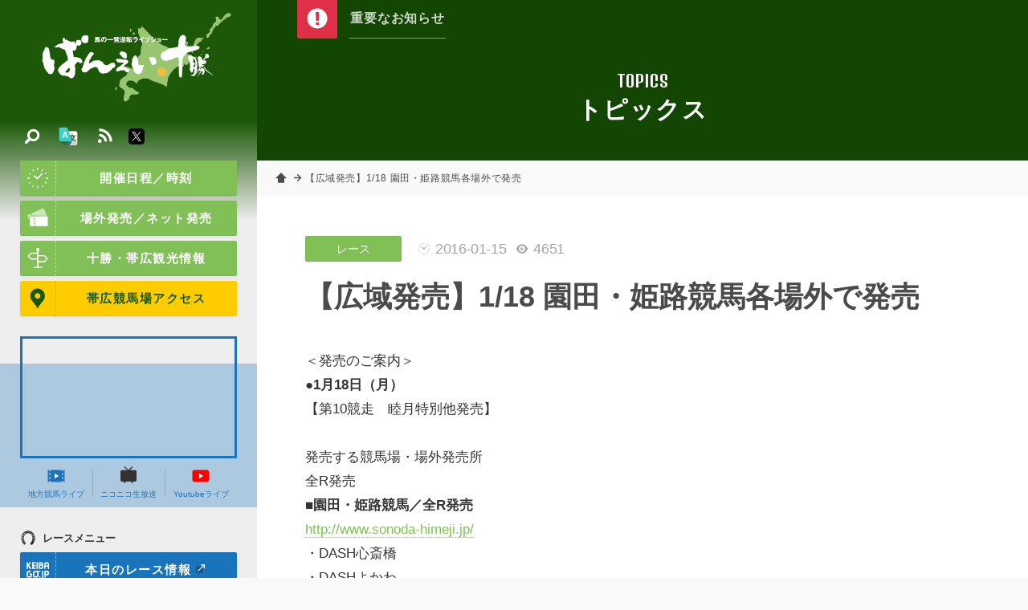

--- FILE ---
content_type: image/svg+xml
request_url: https://banei-keiba.or.jp/img/common/wt/add.svg
body_size: 858
content:
<?xml version="1.0" encoding="utf-8"?>
<!-- Generator: Adobe Illustrator 15.0.0, SVG Export Plug-In . SVG Version: 6.00 Build 0)  -->
<!DOCTYPE svg PUBLIC "-//W3C//DTD SVG 1.1//EN" "http://www.w3.org/Graphics/SVG/1.1/DTD/svg11.dtd">
<svg version="1.1" id="_x32_" xmlns="http://www.w3.org/2000/svg" xmlns:xlink="http://www.w3.org/1999/xlink" x="0px" y="0px"
	 width="512px" height="512px" viewBox="0 0 512 512" enable-background="new 0 0 512 512" xml:space="preserve">
<ellipse opacity="0.25" enable-background="new    " cx="251" cy="464.5" rx="57" ry="20.583"/>
<polygon fill="#F5F5F5" points="251.501,297.5 119.5,296.5 251.501,466 383,298 "/>
<g>
	<path fill="#FFFFFF" d="M251.5,27.5c-92.231,0-167,74.769-167,167c0,92.23,74.769,167,167,167c92.23,0,167-74.77,167-167
		C418.5,102.269,343.732,27.5,251.5,27.5z M251.5,257.5c-34.794,0-63-28.206-63-63s28.206-63,63-63s63,28.206,63,63
		S286.294,257.5,251.5,257.5z"/>
</g>
</svg>


--- FILE ---
content_type: image/svg+xml
request_url: https://banei-keiba.or.jp/img/common/bk/faq.svg
body_size: 1933
content:
<?xml version="1.0" encoding="utf-8"?>
<!-- Generator: Adobe Illustrator 15.0.0, SVG Export Plug-In . SVG Version: 6.00 Build 0)  -->
<!DOCTYPE svg PUBLIC "-//W3C//DTD SVG 1.1//EN" "http://www.w3.org/Graphics/SVG/1.1/DTD/svg11.dtd">
<svg version="1.1" id="_x32_" xmlns="http://www.w3.org/2000/svg" xmlns:xlink="http://www.w3.org/1999/xlink" x="0px" y="0px"
	 width="512px" height="512px" viewBox="0 0 512 512" enable-background="new 0 0 512 512" xml:space="preserve">
<g>
	<path fill="#4B4B4B" d="M365.657,194.064c-9.381,0-16.336,5.041-20.86,15.12c-4.526,10.081-6.789,25.612-6.789,46.596
		c0,18.02,2.324,31.743,6.975,41.165c4.647,9.423,11.418,14.133,20.305,14.133c0.741,0,1.562-0.041,2.468-0.124
		c0.905-0.081,1.934-0.203,3.086-0.37l-18.885-20.982l19.502-16.17l16.911,18.638c1.645-5.019,2.858-10.677,3.641-16.972
		c0.781-6.295,1.173-13.763,1.173-22.403c0-19.419-2.326-34.046-6.974-43.88C381.559,198.982,374.708,194.064,365.657,194.064z"/>
	<path fill="#4B4B4B" d="M235.929,199.619c-1.811,13.497-3.724,27.176-5.74,41.041c-2.018,13.867-4.135,27.917-6.357,42.152h23.946
		c-2.468-12.59-4.69-25.776-6.665-39.56C239.139,229.47,237.41,214.924,235.929,199.619z"/>
	<path fill="#4B4B4B" d="M254.5,21.5c-128.13,0-232,103.87-232,232c0,128.131,103.87,232,232,232c128.131,0,232-103.869,232-232
		C486.5,125.37,382.631,21.5,254.5,21.5z M174.583,195.545h-42.954v37.4h39.251v33.204h-39.251v76.28H96.821V162.218h77.762V195.545
		z M259.504,342.43l-6.047-31.598h-36.166l-5.554,31.598h-35.919l41.967-180.211h37.647l39.992,180.211H259.504z M411.081,355.515
		l-16.91-18.639c-3.786,2.469-8.005,4.301-12.652,5.492c-4.649,1.192-9.937,1.79-15.861,1.79c-19.996,0-35.529-8.27-46.597-24.81
		c-11.068-16.54-16.601-39.787-16.601-69.74c0-27.813,5.635-49.722,16.909-65.728c11.273-16.004,26.703-24.008,46.288-24.008
		c20.159,0,35.774,8.251,46.843,24.749c11.066,16.5,16.602,39.849,16.602,70.048c0,14.811-1.399,27.463-4.196,37.955
		c-2.799,10.492-7.079,19.07-12.837,25.735l18.515,20.243L411.081,355.515z"/>
</g>
</svg>


--- FILE ---
content_type: image/svg+xml
request_url: https://banei-keiba.or.jp/img/common/etc/mov.svg
body_size: 1110
content:
<?xml version="1.0" encoding="utf-8"?>
<!-- Generator: Adobe Illustrator 15.0.0, SVG Export Plug-In . SVG Version: 6.00 Build 0)  -->
<!DOCTYPE svg PUBLIC "-//W3C//DTD SVG 1.1//EN" "http://www.w3.org/Graphics/SVG/1.1/DTD/svg11.dtd">
<svg version="1.1" id="_x32_" xmlns="http://www.w3.org/2000/svg" xmlns:xlink="http://www.w3.org/1999/xlink" x="0px" y="0px"
	 width="511.98px" height="512.012px" viewBox="0 0 511.98 512.012" enable-background="new 0 0 511.98 512.012"
	 xml:space="preserve">
<g>
	<path fill="#1A74BC" d="M439.451,93.506v32.3H407.15v-32.3H101.33v32.3h-32.3v-32.3H30.27v323h38.76v-32.3h32.3v32.3h305.82v-32.3
		h32.301v32.3h38.76v-323H439.451z M101.33,334.684h-32.3v-51.681h32.3V334.684z M101.33,227.009h-32.3v-51.681h32.3V227.009z
		 M439.451,334.684H407.15v-51.681h32.301V334.684z M439.451,227.009H407.15v-51.681h32.301V227.009z"/>
</g>
<path fill="#FFFFFF" d="M321.171,258.105l-103.926,62.03c-0.765,0.438-1.695,0.463-2.46,0.026c-0.765-0.438-1.243-1.258-1.243-2.131
	V256v-62.034c0-0.889,0.479-1.694,1.243-2.131c0.764-0.438,1.695-0.411,2.46,0.026l103.926,62.033
	c0.737,0.438,1.188,1.229,1.188,2.104C322.359,256.848,321.909,257.668,321.171,258.105z"/>
</svg>
